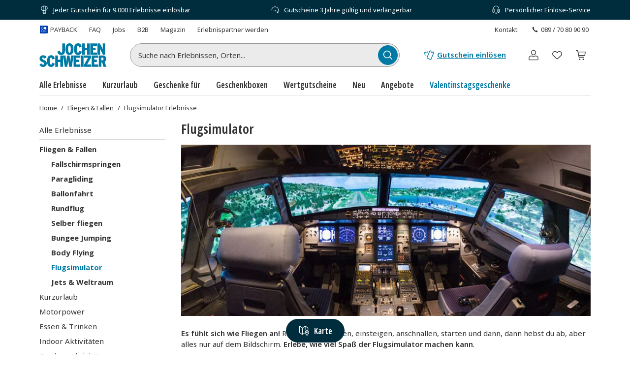

--- FILE ---
content_type: text/javascript
request_url: https://www.jochen-schweizer.de/fragments/product-listing/legacy/chunks/js/src_client_components_MapView_MapViewModal_tsx.728c92f7.js
body_size: 6254
content:
"use strict";(("undefined"!=typeof self?self:this).webpackChunkEvelin_fragments_product_listing_fragment=("undefined"!=typeof self?self:this).webpackChunkEvelin_fragments_product_listing_fragment||[]).push([["src_client_components_MapView_MapViewModal_tsx"],{6489:function(e,t){t.Z={modal:"product-listing-fragment__MapViewModal_modal__wGMbi",modalContent:"product-listing-fragment__MapViewModal_modalContent__50wjX",modalCloseButton:"product-listing-fragment__MapViewModal_modalCloseButton__IdcDX",container:"product-listing-fragment__MapViewModal_container__oRmcg",productListContainer:"product-listing-fragment__MapViewModal_productListContainer__Yzka3",productListPanel:"product-listing-fragment__MapViewModal_productListPanel__Gehmy",panelOpen:"product-listing-fragment__MapViewModal_panelOpen__lpKYJ",panelClosed:"product-listing-fragment__MapViewModal_panelClosed__ygIyM",filterPanel:"product-listing-fragment__MapViewModal_filterPanel__I3gBR",filterPanelButton:"product-listing-fragment__MapViewModal_filterPanelButton__DhXGx",listButton:"product-listing-fragment__MapViewModal_listButton__F328T",iosButton:"product-listing-fragment__MapViewModal_iosButton__5hikv",filterCounter:"product-listing-fragment__MapViewModal_filterCounter__uC5Br",pannelToggleButton:"product-listing-fragment__MapViewModal_pannelToggleButton__My3Qk",pannelToggleText:"product-listing-fragment__MapViewModal_pannelToggleText__ixIOo",cheveronLeft:"product-listing-fragment__MapViewModal_cheveronLeft__DcVit",cheveronRight:"product-listing-fragment__MapViewModal_cheveronRight__ake9l",open:"product-listing-fragment__MapViewModal_open__n1oAx",closed:"product-listing-fragment__MapViewModal_closed__e8hb0",insideModal:"product-listing-fragment__MapViewModal_insideModal__WdNlZ",productTile:"product-listing-fragment__MapViewModal_productTile__dVAYp",listHeader:"product-listing-fragment__MapViewModal_listHeader__yYd1a",draggableList:"product-listing-fragment__MapViewModal_draggableList__n53Ak",filtersContainer:"product-listing-fragment__MapViewModal_filtersContainer__CoP5A",stickyLocationSearch:"product-listing-fragment__MapViewModal_stickyLocationSearch__4K+AZ",pageTitle:"product-listing-fragment__MapViewModal_pageTitle__2YTO3",backButton:"product-listing-fragment__MapViewModal_backButton__spCIn",draggablePanelTitle:"product-listing-fragment__MapViewModal_draggablePanelTitle__jjBgY"}},16610:function(e,t,i){i.r(t),i.d(t,{MapViewModal:function(){return er},default:function(){return ea}}),i("33948"),i("2707");var n,l=i("71722"),r=i("88724"),a=i("85669"),o=i("6903"),s=i("91526"),c=i("86010"),d=i("18446"),u=i.n(d),p=i("74719"),f=i("53745"),g=i("32594"),m=i("63130"),_=i("46931"),v=i("92145"),h=i("17320"),M=i("13205"),y=i("3775"),b=i("29075"),w=i("8475"),x=i("82673"),k=["title","titleId"];function F(){return(F=Object.assign?Object.assign.bind():function(e){for(var t=1;t<arguments.length;t++){var i=arguments[t];for(var n in i)({}).hasOwnProperty.call(i,n)&&(e[n]=i[n])}return e}).apply(null,arguments)}let C=(0,x.y)(function(e){var t=e.title,i=e.titleId,l=function(e,t){if(null==e)return{};var i,n,l=function(e,t){if(null==e)return{};var i={};for(var n in e)if(({}).hasOwnProperty.call(e,n)){if(-1!==t.indexOf(n))continue;i[n]=e[n]}return i}(e,t);if(Object.getOwnPropertySymbols){var r=Object.getOwnPropertySymbols(e);for(n=0;n<r.length;n++)i=r[n],-1===t.indexOf(i)&&({}).propertyIsEnumerable.call(e,i)&&(l[i]=e[i])}return l}(e,k);return r.createElement("svg",F({width:24,height:24,fill:"currentColor",viewBox:"0 0 24 24","aria-labelledby":i},l),t?r.createElement("title",{id:i},t):null,n||(n=r.createElement("path",{fillRule:"evenodd",d:"M4.205 11.505a.7.7 0 0 0 0 .99l4.3 4.3a.7.7 0 1 0 .99-.99L6.44 12.75h13.51a.75.75 0 0 0 0-1.5H6.44l3.055-3.055a.7.7 0 0 0-.99-.99zm1.495.505v-.02l-.01.01z",clipRule:"evenodd"})))});var L=i("47191"),P=i("56707"),j=i("98686"),I=i("35511"),T=i("91881"),S=i("29838"),N=i("19657"),V=i("72596"),Z=i("48501"),A=i("13626"),O=i("69060");i("60285"),i("83753"),i("41637"),i("21703");let R=function(e,t,i){let n=arguments.length>3&&void 0!==arguments[3]&&arguments[3],l=[!t,!i,e.topCountryCodes].filter(Boolean).length+Object.values(e.productAttributes||{}).filter(e=>Array.isArray(e)&&e.length>0).length;return n?l-1:l};var E=i("20273");function B(e){let{filter:t,initialPageFilter:i}=e,n=(0,E.d)(t,i),l=(0,E.j)(t,i),r=R(t,l,n,!0);return{isInitialLocation:n,isInitialPrice:l,activeFiltersCount:r}}function G(){try{let e=new Blob(["\nself.onmessage = (e) => {\n    const { filter, initialPageFilter } = e.data;\n\n    try {\n        const hasInitialLocation = (f, ipf) =>\n            f?.location?.name === ipf?.geoDistanceFilter?.location?.name &&\n            f?.location?.lat === ipf?.geoDistanceFilter?.location?.lat &&\n            f?.location?.long === ipf?.geoDistanceFilter?.location?.long &&\n            f?.location?.distance === ipf?.geoDistanceFilter?.distance;\n\n        const hasInitialPrice = (f, ipf) =>\n            !f.price ||\n            (!('min' in f.price) && !('max' in f.price)) ||\n            (f.price.min === ipf?.priceFilter?.min && f.price.max === ipf?.priceFilter?.max);\n\n        const getActiveFiltersCount = (\n            f,\n            isInitialPrice,\n            isInitialLocation,\n        ) => {\n            const filterCount =\n                [!isInitialPrice, !isInitialLocation, f.topCountryCodes].filter(Boolean).length +\n                Object.values(f.productAttributes || {}).filter(\n                    selected => Array.isArray(selected) && selected.length > 0,\n                ).length;\n            return filterCount - 1;\n        };\n\n        const initialLocation = hasInitialLocation(filter, initialPageFilter);\n        const initialPrice = hasInitialPrice(filter, initialPageFilter);\n        const activeFiltersCount = getActiveFiltersCount(filter, initialPrice, initialLocation);\n\n        postMessage({\n            isInitialLocation: initialLocation,\n            isInitialPrice: initialPrice,\n            activeFiltersCount,\n        });\n    } catch (error) {\n        const message = error instanceof Error ? error.message : 'Unknown error';\n        postMessage({ error: message });\n    }\n};\n"],{type:"application/javascript"}),t=URL.createObjectURL(e),i=new Worker(t);return i.revokeObjectUrl=()=>{try{URL.revokeObjectURL(t)}catch{}},i}catch(e){return e instanceof Error&&"SecurityError"===e.name&&console.warn("Worker creation blocked by CSP. Falling back to synchronous execution."),null}}var D=i("19714"),q=i("90652"),U=i("67717");function z(e,t){let i=null!=t?t:"isLoading",n=(0,r.memo)(e,(e,t)=>{let n=e[i],l=t[i],r="products"in e?e.products:null,a="products"in t?t.products:null;return r!==a?(Array.isArray(r)&&Array.isArray(a)&&(r.length,a.length),!1):!!n&&!!l||!n&&!!l&&!(Array.isArray(a)&&a.length>0)});return n.displayName="preventReRenderWhileLoading(".concat(e.displayName||e.name||"Component",")"),n}var Y=i("55666"),H=i("80438"),W=i("57656"),X=i("91755"),J=i("44648"),K=i("6489");let Q=(0,s.ZP)({resolved:{},chunkName:()=>"Filter-FilterSidePanel-FilterSidePanel",isReady(e){let t=this.resolve(e);return!0===this.resolved[t]&&void 0!==i.m&&!!i.m[t]},importAsync:async()=>i.e("src_client_components_Filter_FilterSidePanel_FilterSidePanel_tsx").then(i.bind(i,26835)),requireAsync(e){let t=this.resolve(e);return this.resolved[t]=!1,this.importAsync(e).then(e=>(this.resolved[t]=!0,e))},requireSync(e){return i(this.resolve(e))},resolve:()=>26835}),$=(0,s.ZP)({resolved:{},chunkName:()=>"MapViewProductListItems",isReady(e){let t=this.resolve(e);return!0===this.resolved[t]&&void 0!==i.m&&!!i.m[t]},importAsync:async()=>i.e("src_client_components_MapView_MapViewProductListItems_tsx").then(i.bind(i,48948)),requireAsync(e){let t=this.resolve(e);return this.resolved[t]=!1,this.importAsync(e).then(e=>(this.resolved[t]=!0,e))},requireSync(e){return i(this.resolve(e))},resolve:()=>48948}),ee=(0,s.ZP)({resolved:{},chunkName:()=>"MapViewContainer",isReady(e){let t=this.resolve(e);return!0===this.resolved[t]&&void 0!==i.m&&!!i.m[t]},importAsync:async()=>Promise.all([i.e("vendors-node_modules_leaflet_markercluster_dist_MarkerCluster_Default_css-node_modules_leafle-a07a6c"),i.e("src_client_components_MapView_MapViewContainer_tsx-node_modules_leaflet_markercluster_dist_Ma-4a1d9c")]).then(i.bind(i,26732)),requireAsync(e){let t=this.resolve(e);return this.resolved[t]=!1,this.importAsync(e).then(e=>(this.resolved[t]=!0,e))},requireSync(e){return i(this.resolve(e))},resolve:()=>26732}),et=e=>"object"==typeof e&&"number"==typeof e.lat&&"number"==typeof e.long&&"number"==typeof e.distance,ei=(0,o.defineMessages)({close:{id:"45F/7Z",defaultMessage:"Schlie\xdfen"},all:{id:"tSwEcG",defaultMessage:"Alle"},filter:{id:"9Obw6C",defaultMessage:"Filter"},list:{id:"4+BE1s",defaultMessage:"Liste"},backToList:{id:"J4l+XP",defaultMessage:"Zur\xfcck zur Listenansicht"},resultCount:{id:"momuCk",defaultMessage:"Ergebnisse innerhalb des Kartenbereichs"}}),en=z(Q),el=z($),er=e=>{var t,i,n,s;let d,x,k,F,R,E,z;let{activeItemsId:Q,algoliaSearchState:$,attributeIndex:er,dispatchSearch:ea,geoLocationError:eo,indexName:es,initialFilter:ec,initialPageFilter:ed,initialSearch:eu,isMapViewModalOpen:ep,lazyLoad:ef,pageTitle:eg="",searchState:em,setModalOpen:e_,showLocationFilter:ev}=e,eh=(0,r.useRef)(null),eM=(0,o.useIntl)(),ey=(0,r.useRef)($),{status:eb}=(0,O.S)(),{results:ew,scopedResults:ex}=(0,a.b)(),[ek,eF]=(0,r.useState)(!1),{algoliaConfig:eC,locale:eL,tenantConfig:eP}=(0,p.M$)(),[ej,eI]=(0,r.useState)(!0),[eT,eS]=(0,r.useState)(!1),eN=(0,g.G)(m.U.MD),{filter:eV={},pagination:eZ,searchTerm:eA,sorting:eO}=em,eR=!u()(eV,ec),[eE,eB]=(0,r.useState)([]),[eG,eD]=(0,r.useState)(!1),eq=(0,r.useRef)(eO);(0,r.useEffect)(()=>{eq.current=eO},[eO]);let{activeFiltersCount:eU,isInitialLocation:ez,isInitialPrice:eY}=(s={filter:eV,initialPageFilter:ed},E=(0,r.useRef)({value:{isInitialLocation:!1,isInitialPrice:!1,activeFiltersCount:0},listeners:new Set,runWorker:null}),d=(0,r.useRef)(null),x=(0,r.useRef)(!1),k=(0,r.useCallback)(()=>{if(D.yF)return null;if(!d.current&&!x.current){let e=G();null===e?x.current=!0:d.current=e}return d.current},[D.yF,G]),F=async e=>{if(D.yF){if(B)return B(e);throw Error("Worker not available during server-side rendering")}return x.current&&B?B(e):new Promise((t,i)=>{let n=k();if(!n){B?t(B(e)):i(Error("Worker not available"));return}let l=e=>{var n;let r=e.data;"error"in r?i(Error(r.error)):t(r),null===(n=d.current)||void 0===n||n.removeEventListener("message",l)};n.addEventListener("message",l),n.postMessage(e)})},R=(0,r.useCallback)(()=>{var e;let t=d.current;null==t||null===(e=t.revokeObjectUrl)||void 0===e||e.call(t),null==t||t.terminate(),d.current=null},[]),(0,r.useEffect)(()=>(D.yF||k(),()=>{R()}),[k,D.yF,R]),z=F,(0,r.useEffect)(()=>{(async()=>{try{let e=await z(s);u()(E.current.value,e)||(E.current.value=e,E.current.listeners.forEach(e=>e()))}catch{}})()},[s]),(0,r.useSyncExternalStore)(e=>(E.current.listeners.add(e),()=>E.current.listeners.delete(e)),()=>E.current.value)),eH=(0,A.v)({algoliaScopedResults:ex,indexId:S.p.Attributes,indexName:er,serverState:eC.serverState}),eW=(0,r.useRef)(void 0),eX=(0,r.useMemo)(()=>{var e;let t=(0,T.t_)(null==eH?void 0:eH.hits,ew,null==eZ?void 0:eZ.limit);return(null==ew?void 0:null===(e=ew.disjunctiveFacets)||void 0===e?void 0:e.length)===0&&eW.current?eW.current:(t&&t.length>0&&(eW.current=t),t)},[null==eH?void 0:eH.hits,ew,null==eZ?void 0:eZ.limit]),eJ=(0,r.useMemo)(()=>null==eX?void 0:eX.filter(e=>e.attribute===I.dM.Participants),[eX]),eK=(0,r.useMemo)(()=>eU>0?(0,l.jsx)(_.C,{className:(0,c.Z)("ml-1x",K.Z.filterCounter),children:eU}):null,[eU]),eQ=(0,r.useMemo)(()=>(0,Z.oh)(),[]),e$=(0,r.useMemo)(()=>({filter:eV,status:eb,pagination:eZ,searchTerm:eA,initialPageFilter:ed,sorting:eO}),[eV,ed,eZ,eA,eO,eb]),e0=(0,r.useCallback)(async e=>{let t=eq.current;if(!t||0===e.length||1===e.length)return e;e.length>50&&await window.yieldToMainThread();let i=[...e];return i.sort((e,i)=>{var n,l,r,a,o,s,c,d,u,p,f,g,m,_,v,h;let M=0;switch(t.field){case"price":M=Number.parseFloat(null!==(o=null===(l=e.price)||void 0===l?void 0:null===(n=l.gross)||void 0===n?void 0:n.amount)&&void 0!==o?o:"0")-Number.parseFloat(null!==(s=null===(a=i.price)||void 0===a?void 0:null===(r=a.gross)||void 0===r?void 0:r.amount)&&void 0!==s?s:"0");break;case"rating":M=(null!==(u=null===(c=e.rating)||void 0===c?void 0:c.value)&&void 0!==u?u:0)-(null!==(p=null===(d=i.rating)||void 0===d?void 0:d.value)&&void 0!==p?p:0);break;case"distance":M=(null!==(v=null===(g=e.closestLocation)||void 0===g?void 0:null===(f=g.distance)||void 0===f?void 0:f.value)&&void 0!==v?v:Number.POSITIVE_INFINITY)-(null!==(h=null===(_=i.closestLocation)||void 0===_?void 0:null===(m=_.distance)||void 0===m?void 0:m.value)&&void 0!==h?h:Number.POSITIVE_INFINITY);break;default:return 0}return"desc"===t.order?-M:M}),i},[]),e1=(0,r.useRef)([]),e5=(0,r.useCallback)(async e=>{if(e===e1.current)return;if(e.length===e1.current.length){let t=!1;for(let i=0;i<e.length;i++)if(e[i].productId!==e1.current[i].productId){t=!0;break}if(!t)return}e1.current=e;let t=await e0(e);(0,r.startTransition)(()=>{eB(t)})},[e0]),e4=f.GA4FilterListType.MapViewMap,e2=(0,r.useMemo)(()=>({isSidePanelOpen:ej,isDesktop:eN}),[eN,ej]);(0,q.s)(eE),(0,U.m)(e$);let e7=(0,r.useCallback)(e=>{e_(!1),e&&(0,J._)(e)},[e_]),e3=(0,r.useCallback)(()=>{eI(e=>{let t=!e;return window.withYieldCallback(()=>(0,J.g0)(e))(),t})},[]),e6=async()=>{window.withYieldCallback(()=>{ea({type:Y.T.SearchReset,value:{...eu,filter:ec}})})(),eF(!0),eS(!1),await window.yieldToMainThread(),(0,f.trackFilterInteraction)("Reset",void 0,{eventName:f.GA4EventName.ResetFilter,filter_type:"Reset all",list_type:e4},"")},e9=(0,r.useCallback)(async(e,t,i)=>{var n,l;if(e===Y.T.Location){if(t&&et(t)){let{distance:e,lat:i,long:l}=t;null===(n=eh.current)||void 0===n||n.goToLocation(i,l,e)}}else e===Y.T.LocationFilterReset&&(null===(l=eh.current)||void 0===l||l.goToLocation(0,0,0));(0,r.startTransition)(()=>{ea({type:e,value:t,name:i})})},[ea]),e8=async()=>{eS(!0),eI(!0),await window.yieldToMainThread(),(0,f.trackFilterInteraction)("Open",void 0,{eventName:f.GA4EventName.ClickButton,click_element:"Filterbox open",click_text:"Filter",list_type:e4})},te=async()=>{eS(!0),await window.yieldToMainThread(),(0,f.trackFilterInteraction)("Open",void 0,{eventName:f.GA4EventName.ClickButton,click_element:"Filterbox open",click_text:"Filter",list_type:e4})},tt=async()=>{eS(!1),await window.yieldToMainThread(),(0,f.trackFilterInteraction)("Close",void 0,{eventName:f.GA4EventName.ClickButton,click_element:"Filterbox close",click_text:"<",list_type:e4})};return(0,r.useEffect)(()=>{eF(!1)},[eV]),(0,r.useEffect)(()=>{eE.length>0&&e5([...eE])},[eO]),(0,r.useEffect)(()=>{ep||(e1.current=[])},[ep]),(0,r.useEffect)(()=>{let e=(0,V.FB)($,V.ej);if(u()((0,V.FB)(ey.current,V.ej),e))ep||(ey.current=$);else{var t;ey.current=$,null===(t=eh.current)||void 0===t||t.reset()}},[$,ep]),(0,l.jsxs)(v.u,{isOpen:ep,onRequestClose:()=>e7("X"),a11yCloseText:eM.formatMessage(ei.close),modalClassName:(0,c.Z)(K.Z.modal,"p-0 p-md-5x position-absolute m-0"),modalAddendum:(0,c.Z)(K.Z.modalContent,"position-relative p-0"),closeButtonClassName:(0,c.Z)(K.Z.modalCloseButton,"d-none d-md-block position-absolute m-0"),keepMounted:!0,children:[(0,l.jsxs)("div",{className:(0,c.Z)(K.Z.container,"d-flex position-relative overflow-hidden h-100"),"data-testid":"map-view-modal",children:[eN&&(0,l.jsxs)("div",{className:"position-relative",children:[(0,l.jsxs)(h.H,{onClick:e3,className:(0,c.Z)(K.Z.pannelToggleButton,ej?K.Z.open:K.Z.closed,"position-absolute d-flex justify-content-center align-items-center text-nowrap"),children:[(0,l.jsx)(M.D,{className:ej?K.Z.cheveronLeft:K.Z.cheveronRight}),(0,l.jsx)("span",{className:K.Z.pannelToggleText,children:"Liste einblenden"})]}),!eT&&(0,l.jsxs)("div",{className:(0,c.Z)(K.Z.filtersContainer,"d-flex position-absolute",ej?K.Z.panelOpen:K.Z.panelClosed),children:[(0,l.jsxs)("div",{className:"d-none d-lg-flex",children:[(0,l.jsx)(W.W,{values:[(null===(t=eV.price)||void 0===t?void 0:t.min)||null,(null===(i=eV.price)||void 0===i?void 0:i.max)||null],onSubmit:e9,shouldReset:ek&&!eY,currencyCode:eP.currency.code,filter:eV,listType:e4}),(0,l.jsx)(X.Z,{onFilterChange:e9,facets:null!=eJ?eJ:[],filter:eV,listType:e4})]}),(0,l.jsxs)(y.z,{iconLeft:(0,l.jsx)(b.k,{}),onClick:e8,className:"flex-shrink-0","data-testid":"filter-button-desktop",a11yText:"".concat(eM.formatMessage(ei.all)," ").concat(eM.formatMessage(ei.filter)),children:[(0,l.jsx)("span",{className:"d-none d-lg-block mr-0-5x",children:eM.formatMessage(ei.all)}),eM.formatMessage(ei.filter),eK]}),eG&&(0,l.jsx)(w.a,{className:"ml-2x"})]}),(0,l.jsxs)("div",{className:(0,c.Z)(K.Z.productListPanel,"position-absolute start-0 top-0 bottom-0",ej?K.Z.panelOpen:K.Z.panelClosed),children:[(0,l.jsxs)("div",{className:(0,c.Z)(K.Z.listHeader,"px-3x pt-4x pb-2x"),children:[(0,l.jsxs)(h.H,{onClick:()=>e7("Zur\xfcck zur Listenansicht"),className:(0,c.Z)(K.Z.backButton,"d-flex align-items-center mb-3x"),children:[(0,l.jsx)(C,{className:"mr-1x"}),eM.formatMessage(ei.backToList)]}),(0,l.jsx)("h1",{className:(0,c.Z)(K.Z.pageTitle,"mb-1x"),children:eg}),(0,l.jsx)(H.a,{locationName:(null===(n=eV.location)||void 0===n?void 0:n.name)||"",onSubmit:e9,geoLocationError:eo,isMapView:!0,listType:e4}),(0,l.jsxs)("p",{children:[(0,l.jsx)("span",{className:"fw-semibold mr-0-5x",children:eE.length}),eM.formatMessage(ei.resultCount)]})]}),(0,l.jsx)("div",{className:(0,c.Z)(K.Z.productListContainer,"overflow-scroll"),children:(0,l.jsx)(r.Suspense,{fallback:(0,l.jsx)(w.a,{}),children:(0,l.jsx)(el,{isLoading:eG,products:eE,lazyLoad:ef,searchState:em,queryId:null==ew?void 0:ew.queryID,indexName:es,mapViewRef:eh})})})]}),(0,l.jsx)(r.Suspense,{fallback:(0,l.jsx)(w.a,{}),children:(0,l.jsx)(en,{isLoading:eG,filter:eV,locale:eL,nbItems:eE.length,hasFilterChanged:eR,sorting:eO,showLocationFilter:!1,shouldReset:ek,isInitialLocation:ez,isInitialPrice:eY,geoLocationError:eo,facets:eX,isSidePanelOpen:ej,isMapView:!0,listType:e4,isFilterPanelOpen:eT,onFilterChange:e9,resetFilter:e6,closeFilterPanel:tt,activeItemsId:Q})})]}),!eN&&(0,l.jsx)(r.Suspense,{fallback:(0,l.jsx)(w.a,{}),children:(0,l.jsx)(en,{isLoading:eG,filter:eV,locale:eL,nbItems:eE.length,hasFilterChanged:eR,sorting:eO,showLocationFilter:ev,shouldReset:ek,isInitialLocation:ez,isInitialPrice:eY,geoLocationError:eo,facets:eX,isSidePanelOpen:ej,className:K.Z.filterPanel,isMapView:!0,listType:e4,isFilterPanelOpen:eT,resetFilter:e6,onFilterChange:e9,closeFilterPanel:tt,activeItemsId:Q})}),(0,l.jsx)(ee,{ref:eh,modalState:e2,queryId:null==ew?void 0:ew.queryID,indexName:es,isOpen:ep,location:eV.location,algoliaSearchState:$,onVisibleProductsChange:e5,onLoadingChange:eD})]}),!eN&&(0,l.jsxs)(l.Fragment,{children:[(0,l.jsx)(L.l,{isLoading:eG,iconLeft:eG?void 0:(0,l.jsx)(b.k,{}),onClick:te,className:(0,c.Z)(K.Z.filterPanelButton,"position-absolute",{"d-none":eT}),"data-testid":"filter-button-mobile",a11yText:eM.formatMessage(ei.filter)+(eU>0?" ".concat(eU):""),children:eM.formatMessage(ei.filter)+(eU>0?" ".concat(eU):"")}),(0,l.jsx)(y.z,{color:P.rp.Brand,shape:P.jL.Pill,iconLeft:(0,l.jsx)(j.G,{}),className:(0,c.Z)(K.Z.listButton,"position-absolute",{[K.Z.iosButton]:eQ===N.F.IOS},{"d-none":eT}),onClick:()=>e7("Liste"),a11yText:eM.formatMessage(ei.list),children:eM.formatMessage(ei.list)})]})]})};var ea=er},19657:function(e,t,i){i.d(t,{F:function(){return l}});var n,l=((n={}).IOS="iOS",n.Android="Android",n.Unknown="unknown",n)},72596:function(e,t,i){i.d(t,{FB:function(){return l},ej:function(){return n}}),i(33948),i(38559),i(26699);let n=["aroundRadius","aroundLatLng","aroundLatLngViaIP","aroundPrecision","minimumAroundRadius","insideBoundingBox","insidePolygon","enableReRanking","page","hitsPerPage","offset","length","index","disjunctiveFacets"];function l(e,t){return Object.fromEntries(Object.keys(e).filter(e=>!t.includes(e)).map(t=>[t,e[t]]).filter(e=>{let[,t]=e;return null!=t}))}},48501:function(e,t,i){i.d(t,{G9:function(){return p},JQ:function(){return u},Rj:function(){return s},oh:function(){return d},s2:function(){return c}}),i(74916);var n,l,r,a,o=i(19657),s=((n={}).Slow2G="slow-2g",n.TwoG="2g",n.ThreeG="3g",n.FourG="4g",n);function c(){return"undefined"!=typeof navigator&&/android|webos|iphone|ipad|ipod|blackberry|iemobile|opera mini/i.test(navigator.userAgent)}function d(){if("undefined"==typeof navigator)return o.F.Unknown;let e=navigator.userAgent;return/iPad|iPhone|iPod/.test(e)?o.F.IOS:/android/i.test(e)?o.F.Android:o.F.Unknown}function u(){if("undefined"==typeof navigator)return 100;let e=navigator.deviceMemory;return e?e<=2?50:e<=4?100:200:c()?75:150}function p(){if("undefined"==typeof navigator)return 20;let e=navigator,t=e.connection||e.mozConnection||e.webkitConnection;if(t)switch(t.effectiveType){case"slow-2g":case"2g":return 10;case"3g":return 20;default:return 40}return c()?20:40}(l={})[l.Low=2]="Low",l[l.Medium=4]="Medium",(r={})[r.Low=50]="Low",r[r.Medium=100]="Medium",r[r.High=200]="High",r[r.MobileFallback=75]="MobileFallback",r[r.DesktopFallback=150]="DesktopFallback",(a={})[a.Slow=10]="Slow",a[a.Medium=20]="Medium",a[a.Fast=40]="Fast"}}]);
//# sourceMappingURL=../../source-maps/src_client_components_MapView_MapViewModal_tsx.728c92f7.0476bd83.js.map

--- FILE ---
content_type: application/javascript; charset=utf-8
request_url: https://cdn-eu.dynamicyield.com/api/9881860/api_dynamic.js
body_size: 24980
content:
var DYExps=DYExps||{};if(function(){var e=9881860;void 0===window.DY&&(window.DY={}),void 0===window.DY.scsec&&(window.DY.scsec=e);var t,A={1364274:{internal:!0,showOnce:!1,containsSessionStickiness:!1,containsVersionStickiness:!1,ignoreHooks:!1,displayName:(t=["(CJS) UX Research Overlay Side Panel","dy-auto-embedded-object","Side%20Panel","Variation%20(Overlay%20full%20cover)","!function%20()%20%7B%0D%0A%20%20const%20excludedPaths%20=%20%5B%0D%0A%20%20%20%20%22/l/gwtim%22,%20%22/l/83j6y%22,%20%22/l/kth96%22,%20%22/l/695dr%22,%20%22/l/b1p5i%22,%0D%0A%20%20%20%20%22/l/we5gm%22,%20%22/l/3mtu5%22,%20%22/l/8piw6%22,%20%22/l/5fiay%22,%20%22/l/5sodr%22,%0D%0A%20%20%20%20%22/l/u1hop%22,%20%22/l/p6jmw%22,%20%22/l/xg3v7%22,%20%22/l/2fkz3%22,%20%22/l/q6jki%22,%0D%0A%20%20%20%20%22/l/6vq79%22,%20%22/l/owdi5%22,%20%22/l/mkp2x%22,%20%22/l/1f5oc%22,%20%22/l/et1y6%22,%0D%0A%20%20%20%20%22/l/4dycr%22,%20%22/l/y92vb%22,%20%22/l/o2k84%22,%20%22/l/n8zk2%22,%20%22/l/mxdg6%22,%0D%0A%20%20%20%20%22/l/crvn5%22,%20%22/l/d8i6r%22,%20%22/l/5tovj%22,%20%22/l/7fo8g%22,%20%22/l/6f4zj%22,%0D%0A%20%20%20%20%22/l/iobw3%22,%20%22/l/8h2e4%22,%20%22/l/m5zhs%22,%20%22/l/96etu%22,%20%22/l/zrqt2%22%0D%0A%20%20%5D;%0D%0A%20%20var%20path%20=%20window.location.pathname;%0D%0A%20%20var%20should_exclude%20=%20excludedPaths.find(e%20=%3E%20path.includes(e)%20===%20true);%0D%0A%20%20if%20(should_exclude)%20return;%0D%0A%0D%0A%20%20!function()%7Bconst%20A=%22Umfrage%20starten%22,e=%22Nein,%20danke%22,t=%7Bpopup_wrapper:null,popup_overlay:null,popup:null,display_container:null,close_button:null,reject_iframe_button:null,open_iframe_button:null,iframe:null%7D;let%20n=%7BexperienceID:null%7D;const%20o=%22https://www.surveymonkey.com/r/HBYHDSB%22;window.dataLayer=window.dataLayer%7C%7C%5B%5D;const%20r=%22show%22,p=%22expanded%22,a=%22dy-popup-hide%22;let%20d=!1,i=!1;const%20u=(A=%7B%7D)=%3E%7Bconst%20e=(()=%3E%7Btry%7Bif(n.experienceID)return%20n;if(!t.popup_wrapper&&!t.popup_overlay)return%20null;if(t.popup_wrapper%7C%7C(t.popup_wrapper=t.popup_overlay?.closest(%22div%5Bclass*=dy_smart_object_%5D%22)),!t.popup_wrapper)return%20null;const%20A=t.popup_wrapper.dataset?.dyExpId;if(!A)return%20null;if(window.dy_variation_store&&window.dy_variation_store%5BA%5D&&window.dy_variation_store%5BA%5D.variationID)%7Bconst%20e=window.dy_variation_store%5BA%5D;return%20n=%7BcampaignID:e.campaignID,campaignName:e.campaignName,experienceID:e.experienceID,experienceName:e.experienceName,variationID:e.variationID,variationName:e.variationName%7D,n%7Dif(%22undefined%22==typeof%20DYO%7C%7C!DYO)return%20null;const%20e=DYO.getUserObjectsAndVariations().find((e=%3Ee.conditionId&&e.conditionId.toString()===A.toString()));return%20e?(n=%7BcampaignId:e.objectId,campaignName:e.objectName,experienceID:A,experienceName:e.conditionName,variationId:e.variationIds?.at(0),variationName:e.variations?.at(0)%7D,n):null%7Dcatch(A)%7Breturn%20console.log(A),n%7D%7D)();e&&(A=%7B...A,...e%7D),window.dataLayer.push(A)%7D,s=function(A=%7B%7D,e=%7B%7D)%7Bif(%22boolean%22!=typeof%20e.timeout&&(e.timeout=!1),e.timeout)%7Bconst%20e=setTimeout((()=%3E%7BclearTimeout(e),u(A)%7D),200)%7Delse%20u(A)%7D,c=A=%3E%7Bif(!d)return;d=!1,i=!1,s(%7Bevent:%22dy_survey_popup_close%22,click_element:A.className&&A.className.includes(%22dy-btn-no%22)?%22no%20thanks%20button%22:%22close%20button%22%7D),t.popup.classList.contains(r)&&t.popup.classList.remove(r);const%20e=setTimeout((()=%3E%7BclearTimeout(e),t.popup_overlay.classList.contains(r)&&t.popup_overlay.classList.toggle(r);const%20A=setTimeout((()=%3E%7BclearTimeout(A),t.popup_wrapper.style.display=%22none%22,t.popup_wrapper&&document.body.removeChild(t.popup_wrapper)%7D),301)%7D),301)%7D,l=()=%3E%7B(()=%3E%7Bif(!d&&(d=!0,!t.popup_overlay.classList.contains(r)))%7Bs(%7Bevent:%22dy_survey_popup_open%22%7D,%7Btimeout:!0%7D),t.popup_overlay.style.display=%22flex%22;const%20A=setTimeout((()=%3E%7BclearTimeout(A),t.popup_overlay.classList.add(r);const%20e=setTimeout((()=%3E%7BclearTimeout(e),t.popup.classList.contains(r)%7C%7Ct.popup.classList.add(r)%7D),320)%7D),10)%7D%7D)(),t.open_iframe_button&&(t.open_iframe_button.addEventListener(%22mouseover%22,(A=%3E%7Bt.iframe&&!t.iframe.src&&(t.iframe.src=o)%7D)),t.open_iframe_button.addEventListener(%22click%22,(A=%3E%7Bi%7C%7C(i=!0,s(%7Bevent:%22dy_survey_open%22%7D),t.iframe.src%7C%7C(t.iframe.src=o),t.popup.classList.contains(p)%7C%7Ct.popup.classList.add(p),t.display_container.classList.add(a),t.iframe.style.display=%22block%22)%7D))),t.reject_iframe_button&&t.reject_iframe_button.addEventListener(%22click%22,(A=%3E%7Bc(t.reject_iframe_button)%7D)),t.close_button&&t.close_button.addEventListener(%22click%22,(A=%3E%7Bc(t.close_button)%7D))%7D;(()=%3E%7B(()=%3E%7Bconst%20A=document.createElement(%22style%22);A.innerHTML=%22@import%20url(https://fonts.googleapis.com/css2?family=Open+Sans:wght@400;600&display=swap);#dy-question-content%20p,.dy-btn%7Bfont-family:'Open%20Sans',sans-serif%7D#dy-close-btn,.dy-btn%7Bcursor:pointer;display:flex%7D.dy-campaign-wrapper.dy-survey-popup-wrapper%7Bwidth:0;height:0;position:absolute%7D#dy-survey-overlay%7Bposition:fixed;background:rgba(0,0,0,0);display:none;top:0;left:0;width:100%25;height:100%25;overflow:hidden;justify-content:flex-end;align-items:center;z-index:9999;opacity:0!important;transition:opacity%20.3s;align-items:center;justify-content:flex-end%7D#dy-survey-overlay.subtle%7Btop:unset;left:unset;width:auto;height:auto;padding:20px%200%2020px%2020px;position:fixed;z-index:9998;background:0%200;bottom:20px;right:0;opacity:1%7D#dy-survey-overlay.show%7Bbackground:rgba(0,0,0,.6);opacity:1!important%7D#dy-close-btn,#dy-close-btn:hover%7Bbackground-color:rgba(255,255,255,.9)%7D#dy-survey-overlay.subtle.show%7Bbackground:0%200%7D#dy-survey-popup%7Bbackground:#fff;border-radius:12px%200%200%2012px;width:400px;max-height:90vh;box-shadow:0%205px%2020px%20rgba(0,0,0,.3);transform:translateX(100%25);transition:transform%20.3s,height%20.3s;display:flex;flex-direction:column;position:relative;overflow:hidden%7D#dy-survey-overlay.subtle%20#dy-survey-popup.show,#dy-survey-popup.show%7Btransform:translateX(0)%7D#dy-survey-overlay.subtle%20#dy-survey-popup%7Btransform:translateX(calc(100%25%20+%2020px))%7D#dy-header-image%7Bwidth:100%25;display:block;border-radius:12px%200%200;object-fit:cover%7D#dy-question-content%7Bpadding:24px%7D#dy-question-content%20p%7Bfont-size:16px;line-height:1.4;margin-bottom:24px;color:#333;white-space:normal;overflow:visible%7D#dy-btn-container%7Bdisplay:flex;justify-content:space-between;gap:12px%7D.dy-btn%7Bborder-radius:6px;font-size:13px;flex:1;transition:.2s;box-sizing:border-box;text-align:center;height:44px;align-items:center;justify-content:center%7D.dy-btn-no,.dy-btn-yes%7Bborder:2px%20solid%20#007aa5%7D.dy-btn-yes%7Bbackground:#007aa5;color:#fff%7D.dy-btn-yes:hover%7Bbackground:#00597a;border-color:#00597a%7D.dy-btn-no%7Bbackground:#fff;color:#007aa5%7D.dy-btn-no:hover%7Bborder-color:#00597a;color:#00597a;background:#fff%7D#dy-close-btn%7Bposition:absolute;top:12px;right:16px;border:none;font-size:26px;color:#333;z-index:10;line-height:1;border-radius:50%25;width:32px;height:32px;align-items:center;justify-content:center;transition:background-color%20.2s%7D#dy-survey-iframe%7Bwidth:100%25;height:100%25;border:none;display:none;flex:1%7D#dy-survey-popup.expanded%7Bwidth:35vw;min-width:420px;height:calc(90vh%20-%2040px)%7D.dy-popup-hide%7Bdisplay:none%7D@media(max-width:768px)%7B#dy-survey-overlay%7Bflex-direction:column!important;justify-content:flex-end!important;align-items:center!important%7D#dy-survey-overlay.subtle%7Bwidth:100%25;padding:20px%200%200;bottom:0;right:0%7D#dy-survey-popup%7Bwidth:100%25;border-radius:12px%2012px%200%200;transform:translate(0,100%25);max-height:80vh%7D#dy-survey-overlay.subtle%20#dy-survey-popup%7Btransform:translate(0,calc(100%25%20+%2020px))%7D#dy-survey-overlay.subtle%20#dy-survey-popup.show,#dy-survey-popup.show%7Btransform:translate(0,0)%7D#dy-survey-popup.expanded%7Bheight:80vh;min-width:100%25%7D#dy-close-btn%7Btop:10px;right:10px%7D%7D%22,document.head.appendChild(A)%7D)();const%7Bpopup_wrapper:n,popup_overlay:o,popup:r,close_button:p,reject_iframe_button:d,open_iframe_button:i%7D=(()=%3E%7Bconst%20n=document.createElement(%22div%22);n.className=%22dy-campaign-container%20%22,n.id=%22dy-survey-overlay%22,t.popup_overlay=n;const%20o=document.createElement(%22div%22);o.className=%22dy-campaign-wrapper%20dy-survey-popup-wrapper%22,o.dataset.dyExpId=%22$%7BdyExperienceId%7D%22,t.popup_wrapper=o;const%20r=document.createElement(%22div%22);r.id=%22dy-survey-popup%22,t.popup=r;const%20p=document.createElement(%22button%22);p.id=%22dy-close-btn%22,p.className=%22dy-popup-close%22,p.innerHTML='%3Csvg%20stroke=%22currentColor%22%20fill=%22currentColor%22%20stroke-width=%220%22%20viewBox=%220%200%20512%20512%22%20height=%22200px%22%20width=%22200px%22%20xmlns=%22http://www.w3.org/2000/svg%22%3E%3Cpath%20d=%22m289.94%20256%2095-95A24%2024%200%200%200%20351%20127l-95%2095-95-95a24%2024%200%200%200-34%2034l95%2095-95%2095a24%2024%200%201%200%2034%2034l95-95%2095%2095a24%2024%200%200%200%2034-34z%22%3E%3C/path%3E%3C/svg%3E',t.close_button=p;const%20d=document.createElement(%22div%22);d.className=%22dy-survey-popup-content-container%22,t.display_container=d;const%20i=document.createElement(%22iframe%22);i.id=%22dy-survey-iframe%22,i.className=a,t.iframe=i;const%20u=document.createElement(%22img%22);u.id=%22dy-header-image%22,u.src=%22[data-uri]%22,u.alt=%22Survey%20Header%22;const%20s=document.createElement(%22div%22);s.id=%22dy-question-content%22;const%20c=document.createElement(%22div%22);c.id=%22dy-btn-container%22;const%20l=document.createElement(%22button%22);l.className=%22dy-btn%20dy-btn-yes%22,l.innerText=A,t.open_iframe_button=l;const%20f=document.createElement(%22button%22);return%20f.className=%22dy-btn%20dy-btn-no%20dy-popup-close%22,f.innerText=e,t.reject_iframe_button=f,s.innerHTML='%3Cp%3EDeine%20Meinung%20z%C3%A4hlt!%3C/p%3E%5Cn%20%20%20%20%20%20%20%20%3Cp%20style=%22font-size:14px;%20color:#666;%20margin-top:-12px;%22%3E%20Nimm%20dir%20bitte%202%20Minuten%20Zeit%20und%20hilf%20uns,%20unsere%20Website%20f%C3%BCr%20dich%20noch%20besser%20zu%20machen.%3C/p%3E',c.appendChild(f),c.appendChild(l),s.appendChild(c),d.appendChild(u),d.appendChild(s),r.appendChild(p),r.appendChild(d),r.appendChild(i),n.appendChild(r),o.appendChild(n),document.body.appendChild(o),%7Bpopup_wrapper:o,popup_overlay:n,popup:r,close_button:p,reject_iframe_button:f,open_iframe_button:l%7D%7D)();setTimeout((()=%3E%7Bl()%7D),100)%7D)()%7D();%0D%0A%7D(0)","%7B%22html%22:%7B%22dyExperienceId%22:%7B%22value%22:%22%22%7D%7D,%22css%22:%7B%22dyExperienceId%22:%7B%22value%22:%22%22%7D%7D,%22js%22:%7B%22dyExperienceId%22:%7B%22value%22:%22%22%7D%7D,%22rcom%22:%7B%7D%7D","%7B%22css%22:%5B%5D,%22js%22:%5B%5D%7D","Variation%20(Subtle)","!function%20()%20%7B%0D%0A%0D%0A%20%20!function%20()%20%7B%20const%20A%20=%20%22Umfrage%20starten%22,%20e%20=%20%22Nein,%20danke%22,%20t%20=%20%7B%20popup_wrapper:%20null,%20popup_overlay:%20null,%20popup:%20null,%20display_container:%20null,%20close_button:%20null,%20reject_iframe_button:%20null,%20open_iframe_button:%20null,%20iframe:%20null%20%7D;%20let%20n%20=%20%7B%20experienceID:%20null%20%7D;%20const%20o%20=%20%22https://www.surveymonkey.com/r/HBYHDSB%22;%20window.dataLayer%20=%20window.dataLayer%20%7C%7C%20%5B%5D;%20const%20r%20=%20%22show%22,%20p%20=%20%22expanded%22,%20a%20=%20%22dy-popup-hide%22;%20let%20d%20=%20!1,%20i%20=%20!1;%20const%20u%20=%20(A%20=%20%7B%7D)%20=%3E%20%7B%20const%20e%20=%20(()%20=%3E%20%7B%20try%20%7B%20if%20(n.experienceID)%20return%20n;%20if%20(!t.popup_wrapper%20&&%20!t.popup_overlay)%20return%20null;%20if%20(t.popup_wrapper%20%7C%7C%20(t.popup_wrapper%20=%20t.popup_overlay?.closest(%22div%5Bclass*=dy_smart_object_%5D%22)),%20!t.popup_wrapper)%20return%20null;%20const%20A%20=%20t.popup_wrapper.dataset?.dyExpId;%20if%20(!A)%20return%20null;%20if%20(window.dy_variation_store%20&&%20window.dy_variation_store%5BA%5D%20&&%20window.dy_variation_store%5BA%5D.variationID)%20%7B%20const%20e%20=%20window.dy_variation_store%5BA%5D;%20return%20n%20=%20%7B%20campaignID:%20e.campaignID,%20campaignName:%20e.campaignName,%20experienceID:%20e.experienceID,%20experienceName:%20e.experienceName,%20variationID:%20e.variationID,%20variationName:%20e.variationName%20%7D,%20n%20%7D%20if%20(%22undefined%22%20==%20typeof%20DYO%20%7C%7C%20!DYO)%20return%20null;%20const%20e%20=%20DYO.getUserObjectsAndVariations().find((e%20=%3E%20e.conditionId%20&&%20e.conditionId.toString()%20===%20A.toString()));%20return%20e%20?%20(n%20=%20%7B%20campaignId:%20e.objectId,%20campaignName:%20e.objectName,%20experienceID:%20A,%20experienceName:%20e.conditionName,%20variationId:%20e.variationIds?.at(0),%20variationName:%20e.variations?.at(0)%20%7D,%20n)%20:%20null%20%7D%20catch%20(A)%20%7B%20return%20console.log(A),%20n%20%7D%20%7D)();%20e%20&&%20(A%20=%20%7B%20...A,%20...e%20%7D),%20window.dataLayer.push(A)%20%7D,%20s%20=%20function%20(A%20=%20%7B%7D,%20e%20=%20%7B%7D)%20%7B%20if%20(%22boolean%22%20!=%20typeof%20e.timeout%20&&%20(e.timeout%20=%20!1),%20e.timeout)%20%7B%20const%20e%20=%20setTimeout((()%20=%3E%20%7B%20clearTimeout(e),%20u(A)%20%7D),%20200)%20%7D%20else%20u(A)%20%7D,%20c%20=%20A%20=%3E%20%7B%20if%20(!d)%20return;%20d%20=%20!1,%20i%20=%20!1,%20s(%7B%20event:%20%22dy_survey_popup_close%22,%20click_element:%20A.className%20&&%20A.className.includes(%22dy-btn-no%22)%20?%20%22no%20thanks%20button%22%20:%20%22close%20button%22%20%7D),%20t.popup.classList.contains(r)%20&&%20t.popup.classList.remove(r);%20const%20e%20=%20setTimeout((()%20=%3E%20%7B%20clearTimeout(e),%20t.popup_overlay.classList.contains(r)%20&&%20t.popup_overlay.classList.toggle(r);%20const%20A%20=%20setTimeout((()%20=%3E%20%7B%20clearTimeout(A),%20t.popup_wrapper.style.display%20=%20%22none%22,%20t.popup_wrapper%20&&%20document.body.removeChild(t.popup_wrapper)%20%7D),%20301)%20%7D),%20301)%20%7D,%20l%20=%20()%20=%3E%20%7B%20(()%20=%3E%20%7B%20if%20(!d%20&&%20(d%20=%20!0,%20!t.popup_overlay.classList.contains(r)))%20%7B%20s(%7B%20event:%20%22dy_survey_popup_open%22%20%7D,%20%7B%20timeout:%20!0%20%7D),%20t.popup_overlay.style.display%20=%20%22flex%22;%20const%20A%20=%20setTimeout((()%20=%3E%20%7B%20clearTimeout(A),%20t.popup_overlay.classList.add(r);%20const%20e%20=%20setTimeout((()%20=%3E%20%7B%20clearTimeout(e),%20t.popup.classList.contains(r)%20%7C%7C%20t.popup.classList.add(r)%20%7D),%200)%20%7D),%2010)%20%7D%20%7D)(),%20t.open_iframe_button%20&&%20(t.open_iframe_button.addEventListener(%22mouseover%22,%20(A%20=%3E%20%7B%20t.iframe%20&&%20!t.iframe.src%20&&%20(t.iframe.src%20=%20o)%20%7D)),%20t.open_iframe_button.addEventListener(%22click%22,%20(A%20=%3E%20%7B%20i%20%7C%7C%20(i%20=%20!0,%20s(%7B%20event:%20%22dy_survey_open%22%20%7D),%20t.iframe.src%20%7C%7C%20(t.iframe.src%20=%20o),%20t.popup.classList.contains(p)%20%7C%7C%20t.popup.classList.add(p),%20t.display_container.classList.add(a),%20t.iframe.style.display%20=%20%22block%22)%20%7D))),%20t.reject_iframe_button%20&&%20t.reject_iframe_button.addEventListener(%22click%22,%20(A%20=%3E%20%7B%20c(t.reject_iframe_button)%20%7D)),%20t.close_button%20&&%20t.close_button.addEventListener(%22click%22,%20(A%20=%3E%20%7B%20c(t.close_button)%20%7D))%20%7D;%20(()%20=%3E%20%7B%20(()%20=%3E%20%7B%20const%20A%20=%20document.createElement(%22style%22);%20A.innerHTML%20=%20%22@import%20url(https://fonts.googleapis.com/css2?family=Open+Sans:wght@400;600&display=swap);#dy-question-content%20p,.dy-btn%7Bfont-family:'Open%20Sans',sans-serif%7D#dy-close-btn,.dy-btn%7Bcursor:pointer;display:flex%7D.dy-campaign-wrapper.dy-survey-popup-wrapper%7Bwidth:0;height:0;position:absolute%7D#dy-survey-overlay%7Bposition:fixed;background:rgba(0,0,0,0);display:none;top:0;left:0;width:100%25;height:100%25;overflow:hidden;justify-content:flex-end;align-items:center;z-index:9999;opacity:0!important;transition:opacity%20.3s;align-items:center;justify-content:flex-end%7D#dy-survey-overlay.subtle%7Btop:unset;left:unset;width:auto;height:auto;padding:20px%200%2020px%2020px;position:fixed;z-index:9998;background:0%200;bottom:20px;right:0;opacity:1%7D#dy-survey-overlay.show%7Bbackground:rgba(0,0,0,.6);opacity:1!important%7D#dy-close-btn,#dy-close-btn:hover%7Bbackground-color:rgba(255,255,255,.9)%7D#dy-survey-overlay.subtle.show%7Bbackground:0%200%7D#dy-survey-popup%7Bbackground:#fff;border-radius:12px%200%200%2012px;width:400px;max-height:90vh;box-shadow:0%205px%2020px%20rgba(0,0,0,.3);transform:translateX(100%25);transition:transform%20.3s,height%20.3s;display:flex;flex-direction:column;position:relative;overflow:hidden%7D#dy-survey-overlay.subtle%20#dy-survey-popup.show,#dy-survey-popup.show%7Btransform:translateX(0)%7D#dy-survey-overlay.subtle%20#dy-survey-popup%7Btransform:translateX(calc(100%25%20+%2020px))%7D#dy-header-image%7Bwidth:100%25;display:block;border-radius:12px%200%200;object-fit:cover%7D#dy-question-content%7Bpadding:24px%7D#dy-question-content%20p%7Bfont-size:16px;line-height:1.4;margin-bottom:24px;color:#333;white-space:normal;overflow:visible%7D#dy-btn-container%7Bdisplay:flex;justify-content:space-between;gap:12px%7D.dy-btn%7Bborder-radius:6px;font-size:13px;flex:1;transition:.2s;box-sizing:border-box;text-align:center;height:44px;align-items:center;justify-content:center%7D.dy-btn-no,.dy-btn-yes%7Bborder:2px%20solid%20#007aa5%7D.dy-btn-yes%7Bbackground:#007aa5;color:#fff%7D.dy-btn-yes:hover%7Bbackground:#00597a;border-color:#00597a%7D.dy-btn-no%7Bbackground:#fff;color:#007aa5%7D.dy-btn-no:hover%7Bborder-color:#00597a;color:#00597a;background:#fff%7D#dy-close-btn%7Bposition:absolute;top:12px;right:16px;border:none;font-size:26px;color:#333;z-index:10;line-height:1;border-radius:50%25;width:32px;height:32px;align-items:center;justify-content:center;transition:background-color%20.2s%7D#dy-survey-iframe%7Bwidth:100%25;height:100%25;border:none;display:none;flex:1%7D#dy-survey-popup.expanded%7Bwidth:35vw;min-width:420px;height:calc(90vh%20-%2040px)%7D.dy-popup-hide%7Bdisplay:none%7D@media(max-width:768px)%7B#dy-survey-overlay%7Bflex-direction:column!important;justify-content:flex-end!important;align-items:center!important%7D#dy-survey-overlay.subtle%7Bwidth:100%25;padding:20px%200%200;bottom:0;right:0%7D#dy-survey-popup%7Bwidth:100%25;border-radius:12px%2012px%200%200;transform:translate(0,100%25);max-height:80vh%7D#dy-survey-overlay.subtle%20#dy-survey-popup%7Btransform:translate(0,calc(100%25%20+%2020px))%7D#dy-survey-overlay.subtle%20#dy-survey-popup.show,#dy-survey-popup.show%7Btransform:translate(0,0)%7D#dy-survey-popup.expanded%7Bheight:80vh;min-width:100%25%7D#dy-close-btn%7Btop:10px;right:10px%7D%7D%22,%20document.head.appendChild(A)%20%7D)();%20const%20%7B%20popup_wrapper:%20n,%20popup_overlay:%20o,%20popup:%20r,%20close_button:%20p,%20reject_iframe_button:%20d,%20open_iframe_button:%20i%20%7D%20=%20(()%20=%3E%20%7B%20const%20n%20=%20document.createElement(%22div%22);%20n.className%20=%20%22dy-campaign-container%20subtle%22,%20n.id%20=%20%22dy-survey-overlay%22,%20t.popup_overlay%20=%20n;%20const%20o%20=%20document.createElement(%22div%22);%20o.className%20=%20%22dy-campaign-wrapper%20dy-survey-popup-wrapper%22,%20o.dataset.dyExpId%20=%20%22$%7BdyExperienceId%7D%22,%20t.popup_wrapper%20=%20o;%20const%20r%20=%20document.createElement(%22div%22);%20r.id%20=%20%22dy-survey-popup%22,%20t.popup%20=%20r;%20const%20p%20=%20document.createElement(%22button%22);%20p.id%20=%20%22dy-close-btn%22,%20p.className%20=%20%22dy-popup-close%22,%20p.innerHTML%20=%20'%3Csvg%20stroke=%22currentColor%22%20fill=%22currentColor%22%20stroke-width=%220%22%20viewBox=%220%200%20512%20512%22%20height=%22200px%22%20width=%22200px%22%20xmlns=%22http://www.w3.org/2000/svg%22%3E%3Cpath%20d=%22m289.94%20256%2095-95A24%2024%200%200%200%20351%20127l-95%2095-95-95a24%2024%200%200%200-34%2034l95%2095-95%2095a24%2024%200%201%200%2034%2034l95-95%2095%2095a24%2024%200%200%200%2034-34z%22%3E%3C/path%3E%3C/svg%3E',%20t.close_button%20=%20p;%20const%20d%20=%20document.createElement(%22div%22);%20d.className%20=%20%22dy-survey-popup-content-container%22,%20t.display_container%20=%20d;%20const%20i%20=%20document.createElement(%22iframe%22);%20i.id%20=%20%22dy-survey-iframe%22,%20i.className%20=%20a,%20t.iframe%20=%20i;%20const%20u%20=%20document.createElement(%22img%22);%20u.id%20=%20%22dy-header-image%22,%20u.src%20=%20%22[data-uri]%22,%20u.alt%20=%20%22Survey%20Header%22;%20const%20s%20=%20document.createElement(%22div%22);%20s.id%20=%20%22dy-question-content%22;%20const%20c%20=%20document.createElement(%22div%22);%20c.id%20=%20%22dy-btn-container%22;%20const%20l%20=%20document.createElement(%22button%22);%20l.className%20=%20%22dy-btn%20dy-btn-yes%22,%20l.innerText%20=%20A,%20t.open_iframe_button%20=%20l;%20const%20f%20=%20document.createElement(%22button%22);%20return%20f.className%20=%20%22dy-btn%20dy-btn-no%20dy-popup-close%22,%20f.innerText%20=%20e,%20t.reject_iframe_button%20=%20f,%20s.innerHTML%20=%20'%3Cp%3EDeine%20Meinung%20z%C3%A4hlt!%3C/p%3E%5Cn%20%20%20%20%20%20%20%20%3Cp%20style=%22font-size:14px;%20color:#666;%20margin-top:-12px;%22%3E%20Nimm%20dir%20bitte%202%20Minuten%20Zeit%20und%20hilf%20uns,%20unsere%20Website%20f%C3%BCr%20dich%20noch%20besser%20zu%20machen.%3C/p%3E',%20c.appendChild(f),%20c.appendChild(l),%20s.appendChild(c),%20d.appendChild(u),%20d.appendChild(s),%20r.appendChild(p),%20r.appendChild(d),%20r.appendChild(i),%20n.appendChild(r),%20o.appendChild(n),%20document.body.appendChild(o),%20%7B%20popup_wrapper:%20o,%20popup_overlay:%20n,%20popup:%20r,%20close_button:%20p,%20reject_iframe_button:%20f,%20open_iframe_button:%20l%20%7D%20%7D)();%20setTimeout((()%20=%3E%20%7B%20l()%20%7D),%20100)%20%7D)()%20%7D();%0D%0A%7D();","Control%20Variation%20(Substitution)","!function()%20%7B%7D(0)","%7B%22html%22:%7B%7D,%22css%22:%7B%7D,%22js%22:%7B%7D,%22rcom%22:%7B%7D%7D","_dy_collection_inject","var%20head=document.getElementsByTagName(%22head%22)%5B0%5D,elem=document.createElement(%22script%22),id=0,jsession=%22%22,isSesNew=!1;try%7Bid=window.localStorage.getItem(%22_dyid%22).replace(/%5E(-?%5B0-9%5D+)(.*)/,%22$1%22)%7Dcatch(e)%7B%7Dtry%7Bid=document.cookie.match(/(?:%5E%7C;)%5Cs?_dyid=(.*?)(?:;%7C$)/i)%5B1%5D%7Dcatch(e)%7B%7Dtry%7Bjsession=DYO.SessionUtils.getHybridSession().value%7Dcatch(e)%7B%7Dtry%7BisSesNew=DYO.SessionUtils.getHybridSession().isNew%7Dcatch(e)%7B%7Delem.setAttribute(%22type%22,%22text/javascript%22),elem.setAttribute(%22async%22,%22true%22);var%20url=%22https://st-eu.dynamicyield.com/st?sec=%22+DY.scsec+%22&inHead=true&id=%22+id+%22&jsession=%22+jsession+%22&ref=%22+encodeURIComponent(document.referrer)+%22&scriptVersion=%22+(window.DYO&&void%200!==DYO.version?DYO.version:%22_UNKNOWN_%22)+%22&isSesNew=%22+isSesNew,dyIdServer=%22%22;try%7BdyIdServer=document.cookie.match(/(?:%5E%7C;)%5Cs?_dyid_server=(.*?)(?:;%7C$)/i)%5B1%5D%7Dcatch(e)%7B%7Durl+=%22&dyid_server=%22+dyIdServer;var%20context=encodeURIComponent(DYJSON.stringify(DY.recommendationContext%7C%7Cnull));%22null%22!==context&&(url+=%22&ctx=%22+context);try%7Burl=DYO.ActiveConsent.addStatusToQueryParams(url)%7Dcatch(e)%7B%7Delem.setAttribute(%22src%22,url),head.appendChild(elem);"])[12],dynamicVariables:[],gaScriptType:!1,tagManagerData:{data_event_name:"",data_layer_name:""},isTouchPoint:!1,isMultiTouch:!1,isMuse:!1,touchPointIds:[],campaignDeps:[],isSPACompat:!1,priority:null,hasAudRule:!1,waitForServerToReply:null,pageEventDisjs:[],rules:[{ruleDisjs:[],smartObject:{id:2627452,experiment:1841758,frequency:0,gaControlGroupMethod:"random",height:1,name:t[12],objectType:5,status:"ACTIVE",variations:{104519596:{cssCode:"",htmlCode:"",jsCode:t[13],name:t[12],params:t[11],resources:"%7B%7D",renderType:"html"}},width:1,dependencies:{st:!0}},touchPointRules:{},ttw:0,touchPointsDisjs:[]}],ttw:0,name:t[12],subType:"action",placements:[]},1430219:{internal:!1,showOnce:!1,containsSessionStickiness:!1,containsVersionStickiness:!0,ignoreHooks:!1,displayName:t[0],dynamicVariables:[],gaScriptType:!1,tagManagerData:{data_event_name:"",data_layer_name:""},embedOptions:{replaceOption:"replace",enabled:!0,container:{type:"div",cssCode:"",jsCode:"",htmlCodeAfter:"",htmlCodeBefore:"",params:"%7B%7D",customClass:"",wrapperClass:t[1]},variations:{customClass:"",params:"{}",presetClass:"",type:"div"},layout:"",selector:"",inIframe:!1,repeats:200,delay:50,pageContext:null,conditions:[{ttw:0,condType:"_PageEvent",conds:[{id:21178664,audDisjCondId:19878231,includeUrlParams:!0,selectParameter:"0",selectMethod:"TimeOnPage"}]}]},isTouchPoint:!1,isMultiTouch:!1,isMuse:!1,touchPointIds:[],campaignDeps:[],isSPACompat:!1,priority:4,hasAudRule:!1,waitForServerToReply:null,pageEventDisjs:[{ttw:0,condType:"_PageEvent",conds:[{id:21178664,audDisjCondId:19878231,includeUrlParams:!0,selectParameter:"0",selectMethod:"TimeOnPage"}]}],rules:[{ruleDisjs:[{ttw:3e3,condType:"N",conds:[{id:20472662,audDisjCondId:19240494,includeUrlParams:!0,selectParameter:"",hitCountMethod:">=",hitCount:3}]},{ttw:3e3,condType:"N",conds:[{id:20472663,audDisjCondId:19240495,includeUrlParams:!0,selectParameter:"",hitCountMethod:">=",hitCount:1}]},{ttw:0,condType:"_PageType",conds:[{id:20472664,audDisjCondId:19240496,includeUrlParams:!0,selectParameter:"category",selectMethod:"equals"}]},{ttw:0,condType:"_PageEvent",conds:[{id:21178664,audDisjCondId:19878231,includeUrlParams:!0,selectParameter:"0",selectMethod:"TimeOnPage"}]}],smartObject:{id:2943204,experiment:1950552,experimentMode:"manual",frequency:31536e3,gaControlGroupMethod:"no_action",height:150,name:t[2],objectType:5,status:"ACTIVE",variations:{105459826:{cssCode:"",htmlCode:"",jsCode:t[4],name:t[3],params:t[5],resources:t[6],renderType:"html"},105459827:{cssCode:"",htmlCode:"",jsCode:t[8],name:t[7],params:t[5],resources:t[6],renderType:"html"},105459828:{cssCode:"",htmlCode:"",jsCode:t[10],name:t[9],params:t[11],resources:t[6],renderType:"html"}},width:150,dependencies:{dyid:!0,st:!0,context:!0}},touchPointRules:{},ttw:3e3,touchPointsDisjs:[]}],ttw:3e3,name:t[0],subType:"action",placements:[]}},n=function(){var e=["Viewed Together","product_page","recommendations","PDP Algorithms Mix","Popular Products in Category","category_page","Most Popular in Category","Bought Together (Cart)","Bought Together","Recently Viewed","Similar Products (Cart)","Similar Products","Most Popular","PLP Boxes recommendations","isTestProduct","productType","Erlebnis-Geschenkboxen","_CurrentPage","/geschenke/geschenke-schwester/l/y92vb","/geschenke/geschenke-fuer-mama/l/q6jki","/geschenke/geschenke-schwiegermutter/l/izt72","/geschenke/geschenk-freundin/l/u1hop","/geschenke/fuer-beste-freundin/l/oysht","/geschenke/fuer-frauen/l/b1p5i","/geschenke/fuer-maenner/l/83j6y","/geschenke/geschenke-bruder/l/mkp2x","/geschenke/geschenk-freund/l/mco5f","/geschenke/geschenke-fuer-freunde/l/6hu8a","/geschenke/geschenke-fuer-papa/l/2fkz3","/geschenke/maennerspielplatz/l/dhw2n","/geschenke/geschenke-ehemann/l/6teym","/geschenke/fuer-besten-freund/l/z59vd","/geschenke/fuer-paare/l/kth96","/geschenke/geschenke-eltern/l/v7i14","/geschenke/geschenke-grosseltern/l/jmvp8","PDP Google trafic recommendations","Recommendation Strategy"];return{widgets:{274400:{name:e[12],feedId:110690,itemTplId:null,widgetTplId:null,ignoreHooks:null,numOfItems:0,context:"general",staticParams:{},placements:[],rules:[],widgetType:e[2]},274401:{name:e[0],feedId:110690,itemTplId:null,widgetTplId:null,ignoreHooks:null,numOfItems:0,context:e[1],staticParams:{},placements:[],rules:[],widgetType:e[2]},274402:{name:e[3],feedId:110690,itemTplId:null,widgetTplId:null,ignoreHooks:null,numOfItems:0,context:e[1],staticParams:{},placements:[],rules:[],widgetType:e[2]},274403:{name:e[4],feedId:110690,itemTplId:null,widgetTplId:null,ignoreHooks:null,numOfItems:0,context:e[5],staticParams:{},placements:[],rules:[],widgetType:e[2]},274404:{name:e[6],feedId:110690,itemTplId:null,widgetTplId:null,ignoreHooks:null,numOfItems:0,context:e[1],staticParams:{},placements:[],rules:[],widgetType:e[2]},274405:{name:e[7],feedId:110690,itemTplId:null,widgetTplId:null,ignoreHooks:null,numOfItems:0,context:"cart",staticParams:{},placements:[],rules:[],widgetType:e[2]},274406:{name:e[8],feedId:110690,itemTplId:null,widgetTplId:null,ignoreHooks:null,numOfItems:0,context:e[1],staticParams:{},placements:[],rules:[],widgetType:e[2]},274407:{name:e[9],feedId:110690,itemTplId:null,widgetTplId:null,ignoreHooks:null,numOfItems:0,context:"general",staticParams:{},placements:[],rules:[],widgetType:e[2]},274408:{name:e[10],feedId:110690,itemTplId:null,widgetTplId:null,ignoreHooks:null,numOfItems:0,context:"cart",staticParams:{},placements:[],rules:[],widgetType:e[2]},274409:{name:e[11],feedId:110690,itemTplId:null,widgetTplId:null,ignoreHooks:null,numOfItems:0,context:e[1],staticParams:{},placements:[],rules:[],widgetType:e[2]},275391:{name:e[36],feedId:110690,itemTplId:null,widgetTplId:null,ignoreHooks:null,numOfItems:12,context:e[1],staticParams:{},placements:[],rules:[{id:1173715,type:"include",slots:[],valid_from:null,valid_to:null,isContextAware:!1,productsFilter:{items:[],query:{conditions:[{arguments:[{action:"IS",value:"true"}],field:"isSellable"},{arguments:[{action:"IS",value:"false"}],field:e[14]},{arguments:[{action:"IS",value:"false"}],field:"inPreview"}]},type:"dynamic"},ruleDisjs:null}],widgetType:e[2]},286102:{name:e[35],feedId:110690,itemTplId:null,widgetTplId:null,ignoreHooks:null,numOfItems:12,context:e[1],staticParams:{},placements:[],rules:[{id:1221783,type:"include",slots:[],valid_from:null,valid_to:null,isContextAware:!1,productsFilter:{items:[],query:{conditions:[{arguments:[{action:"IS",value:"true"}],field:"isSellable"},{arguments:[{action:"IS",value:"false"}],field:e[14]},{arguments:[{action:"IS",value:"false"}],field:"inPreview"}]},type:"dynamic"},ruleDisjs:null}],widgetType:e[2]},297259:{name:e[13],feedId:110690,itemTplId:null,widgetTplId:null,ignoreHooks:null,numOfItems:6,context:e[5],staticParams:{},placements:[],rules:[{id:1341546,type:"include",slots:[],valid_from:null,valid_to:null,isContextAware:!1,productsFilter:{items:[],query:{conditions:[{arguments:[{action:"IS",value:"true"}],field:"isSellable"},{arguments:[{action:"IS",value:"false"}],field:e[14]},{arguments:[{action:"IS",value:"false"}],field:"inPreview"},{arguments:[{action:"IS",value:"box"}],field:e[15]},{arguments:[{action:"CONTAINS",value:"Frauen"}],field:"attributes"},{arguments:[{action:"IS",value:e[16]}],field:"categories"}]},type:"dynamic"},ruleDisjs:[{ttw:0,condType:e[17],conds:[{id:21114202,audDisjCondId:19821228,includeUrlParams:!0,selectParameter:e[18],selectMethod:"contains"},{id:21114204,audDisjCondId:19821228,includeUrlParams:!0,selectParameter:e[19],selectMethod:"contains"},{id:21114203,audDisjCondId:19821228,includeUrlParams:!0,selectParameter:e[20],selectMethod:"contains"},{id:21114201,audDisjCondId:19821228,includeUrlParams:!0,selectParameter:e[21],selectMethod:"contains"},{id:21114200,audDisjCondId:19821228,includeUrlParams:!0,selectParameter:e[22],selectMethod:"contains"},{id:21114199,audDisjCondId:19821228,includeUrlParams:!0,selectParameter:e[23],selectMethod:"contains"}]}]},{id:1341547,type:"include",slots:[],valid_from:null,valid_to:null,isContextAware:!1,productsFilter:{items:[],query:{conditions:[{arguments:[{action:"IS",value:"true"}],field:"isSellable"},{arguments:[{action:"IS",value:"false"}],field:e[14]},{arguments:[{action:"IS",value:"false"}],field:"inPreview"},{arguments:[{action:"IS",value:"box"}],field:e[15]},{arguments:[{action:"CONTAINS",value:"Männer"}],field:"attributes"},{arguments:[{action:"IS",value:e[16]}],field:"categories"}]},type:"dynamic"},ruleDisjs:[{ttw:0,condType:e[17],conds:[{id:21114205,audDisjCondId:19821229,includeUrlParams:!0,selectParameter:e[24],selectMethod:"contains"},{id:21114206,audDisjCondId:19821229,includeUrlParams:!0,selectParameter:e[25],selectMethod:"contains"},{id:21114207,audDisjCondId:19821229,includeUrlParams:!0,selectParameter:e[26],selectMethod:"contains"},{id:21114208,audDisjCondId:19821229,includeUrlParams:!0,selectParameter:e[27],selectMethod:"contains"},{id:21114209,audDisjCondId:19821229,includeUrlParams:!0,selectParameter:e[28],selectMethod:"contains"},{id:21114210,audDisjCondId:19821229,includeUrlParams:!0,selectParameter:e[29],selectMethod:"contains"},{id:21114211,audDisjCondId:19821229,includeUrlParams:!0,selectParameter:e[30],selectMethod:"contains"},{id:21114212,audDisjCondId:19821229,includeUrlParams:!0,selectParameter:e[31],selectMethod:"contains"}]}]},{id:1341548,type:"include",slots:[],valid_from:null,valid_to:null,isContextAware:!1,productsFilter:{items:[],query:{conditions:[{arguments:[{action:"IS",value:"true"}],field:"isSellable"},{arguments:[{action:"IS",value:"false"}],field:e[14]},{arguments:[{action:"IS",value:"false"}],field:"inPreview"},{arguments:[{action:"IS",value:"box"}],field:e[15]},{arguments:[{action:"CONTAINS",value:"Paare"}],field:"attributes"},{arguments:[{action:"IS",value:e[16]}],field:"categories"}]},type:"dynamic"},ruleDisjs:[{ttw:0,condType:e[17],conds:[{id:21114213,audDisjCondId:19821230,includeUrlParams:!0,selectParameter:e[32],selectMethod:"contains"},{id:21114214,audDisjCondId:19821230,includeUrlParams:!0,selectParameter:e[33],selectMethod:"contains"},{id:21114215,audDisjCondId:19821230,includeUrlParams:!0,selectParameter:e[34],selectMethod:"contains"}]}]},{id:1341549,type:"include",slots:[],valid_from:null,valid_to:null,isContextAware:!1,productsFilter:{items:[],query:{conditions:[{arguments:[{action:"IS",value:"true"}],field:"isSellable"},{arguments:[{action:"IS",value:"false"}],field:e[14]},{arguments:[{action:"IS",value:"false"}],field:"inPreview"},{arguments:[{action:"IS",value:"box"}],field:e[15]},{arguments:[{action:"IS",value:e[16]}],field:"categories"}]},type:"dynamic"},ruleDisjs:null}],widgetType:e[2]}},tpls:{}}}(),a=function(){var e=["Most Popular Products","Bought Together","Recommended Products","You may also like","Recommended for this category","Customers also bought","Recommended","Recommended For You","Recently Viewed","Viewed with Recently Viewed","Purchased with Recent Purchases","Purchased with Last Purchase","Recently Purchased","Viewed Together","Purchased Together Offline","Purchased Together Offline &amp; Online","User Affinity","Last Purchase"];return{TOP_N:{Default:e[0]},BOUGHT_TOGETHER:{Default:e[1]},AUTOMATIC:{Default:e[2]},AUTOMATIC_PRODUCT:{Default:e[3]},AUTOMATIC_CATEGORY:{Default:e[4]},AUTOMATIC_CART:{Default:e[5]},AUTOMATIC_HOMEPAGE:{Default:e[6]},AUTOMATIC_OTHER:{Default:e[6]},AUTOMATIC_POST:{Default:e[3]},USER_CF:{Default:e[7]},TOP_IN_CATEGORY:{Default:e[7]},RECENTLY_VIEWED:{Default:e[8]},VIEWED_TOGETHER_WITH_RECENTLY_VIEWED:{Default:e[9]},BOUGHT_TOGETHER_WITH_RECENTLY_PURCHASED:{Default:e[10]},BOUGHT_TOGETHER_WITH_LAST_PURCHASE:{Default:e[11]},RECENTLY_PURCHASED:{Default:e[12]},VIEWED_TOGETHER:{Default:e[13]},SIMILARITY:{Default:"Similarity"},BOUGHT_TOGETHER_OFFLINE:{Default:e[14]},BOUGHT_TOGETHER_MIXED:{Default:e[15]},USER_AFFINITIES:{Default:e[16]},LAST_PURCHASE:{Default:e[17]},MOST_POPULAR:{Default:e[7]},USER_AFFINITIES_V2:{Default:e[16]},MIXED:{Default:"Mixed"},TOP_N_RANDOM:{Default:e[0]}}}(),o={afterVariationSelected:function(e,t,A,n,a,o){let d=decodeURI(n.name);const r=n.id;window.dataLayer=window.dataLayer||[];function i(e,t,A,n,a,o){const d={event:"DY Variation Impression",campaignID:parseInt(e),campaignName:t,experienceID:A,experienceName:n,variationID:a,variationName:o};(function(e){let t=Date.now();return new Promise(A);function A(n,a){void 0!==window.dataLayer?n(window.dataLayer):e&&Date.now()-t>=e?a(new Error("timeout")):setTimeout(A.bind(this,n,a),1e3)}})(1e4).then((()=>{var e;e=d,window.dataLayer.push(e)}))}o?i(e,t,r,d,a[0].id,"Control Group"):a.forEach((function(A){i(e,t,r,d,A.id,decodeURI(A.name))}))}};DYExps.section=DYExps.section||e,DYExps.oexps=DYExps.oexps||{1841758:{name:"_dy_smart_object_2627452",type:0,version:103981519,reportVersion:2028077,versionHash:"",reweightId:0,attributionMethod:0,audiences:[],traffic:100,variations:[{id:102859251,name:"104519596",weight:100,script:null,html:"",htmlPos:"",props:{}}],autoExecuteAction:0,stickiness:1,weightSubMechanism:3},1950552:{name:"_dy_smart_object_2943204",type:0,version:104657231,reportVersion:2677838,versionHash:"",reweightId:0,attributionMethod:0,audiences:[],traffic:100,variations:[{id:103324958,name:"105459826",weight:0,script:null,html:"",htmlPos:"",props:{}},{id:103324959,name:"105459827",weight:50,script:null,html:"",htmlPos:"",props:{}},{id:103324960,name:"105459828",weight:50,script:null,html:"",htmlPos:"",props:{}}],autoExecuteAction:0,stickiness:0,weightMechanism:1,attributionTtlS:-1}},DYExps.hooks=DYExps.hooks||o,DYExps.otags=DYExps.otags||A,DYExps.oevals=DYExps.oevals||{},DYExps.debug=DYExps.debug||!1,DYExps.expSesMs=DYExps.expSesMs||18e5,DYExps.cookieManagedExperiments=[],DYExps.dynamicVariablesV0={},DYExps.smartVariableExperimentsMapV1={},DYExps.smartVariableExperimentsV1={},DYExps.rcom=DYExps.rcom||n,DYExps.translations=DYExps.translations||a,DYExps.sectionConfig=DYExps.sectionConfigs||{url_normalization_method:"href",data_sources:[{name:"ds9881860_affinity",display:"Affinity CRM for 9881860",integrationType:"crm"}],platform:"web",context_rules:[],primary_identifier:"ihe",secondary_identifiers:[]},DYExps.sectionFeatures=DYExps.sectionFeatures||{AB_TEST_HISTORY:{enabled:!0},ACTIVE_CONSENT:{enabled:!0},AFFINITY_BACKEND_SUPPORT:{enabled:!0},ALGORITHM_STUDIO:{enabled:!0},ALL_OPTIONS_IN_RECOMMENDATION_RULE:{enabled:!0},API_CAMPAIGNS_FOR_WEB:{enabled:!0},AUD_TRAFFIC_SOURCE_CONDITION:{enabled:!0},AUDIENCE_EXPLORER_REACT:{enabled:!0},AUDIENCE_REPORT_SHOW_DEVICES:{enabled:!0},AUDIENCE_SHARING:{enabled:!0},AUDIENCES_PAGE_CONTEXT_CONDITIONS:{enabled:!0},AUTO_EMBED_OBJECTS:{enabled:!0},BEACON_API:{enabled:!0},BRANCH_FEED:{enabled:!0},CHANCE_TO_BE_BEST:{enabled:!0},CONTEXT_IMPLEMENTED_IN_HEAD:{enabled:!0},CONTROL_GROUP_CLICKS_TRACKING:{enabled:!0},CUSTOM_ATTRIBUTION:{enabled:!0},DASHBOARD_NOTIFICATIONS:{enabled:!0},DATAFEEDS_V3:{enabled:!0},DECISION_ON_BATCH:{enabled:!0},DELTA_FEED_API:{enabled:!0},DETERMENISTIC_STICKINESS:{enabled:!0},DEV_ALL_EXPERIENCES_REPORT:{enabled:!0},DEV_API_TEMPLATE:{enabled:!0},DEV_BUCKET_CREDENTIALS_MANAGEMENT:{enabled:!0},DEV_EXPERIENCE_EMAIL_AB_TEST_REPORT:{enabled:!0},DEV_REACT_SMART_TYPES:{enabled:!0,value:"API,RECOMMENDATION_API,MOBILE_API,MOBILE_RCOM_API,DRIVE_THRU_API,DRIVE_THRU_RCOM_API,STORE_RCOM_API,STORE_RCOM,KIOSK_RCOM_API,KIOSK_API,JS_ACTION,OVERLAY,NOTIFICATION,RECOMMENDATION_WIDGET,DYNAMIC_CONTENT,LANDING_PAGE,PLP_API,PAGE_ACTION,MULTI_TOUCH"},DEV_REACT_TEMPLATE_TYPES:{enabled:!0,value:"DYNAMIC_CONTENT,API,RCOM_API,SMART_ACTION,KIOSK_API,KIOSK_RCOM_API,DRIVE_THRU_API,DRIVE_THRU_RCOM_API,SMART_RECOMMENDATION_WIDGET,SMART_LANDING_PAGE,MESSAGING_NOTIFICATION,MESSAGING_OVERLAY,MOBILE_API,MOBILE_NATIVE_API,MOBILE_NATIVE_RCOM_API,MOBILE_RCOM_API,ACQUISITION_PAGE,ACQUISITION_PAGE_DYNAMIC_CONTENT,BREEZE_EMAIL_CONTENT_BLOCK,BREEZE_MOBILE_CONTENT_BLOCK,BREEZE_PUSH_NOTIFICATION_BLOCK,BREEZE_CONTENT_PAGE,BREEZE_DYNAMIC_CONTENT,EMAIL_OBJECT,EMAIL_ITEM_TEMPLATE,DESTINATION_PAGE"},DEV_REFACTOR_WEB_PERSONALIZATION:{enabled:!0},DEV_SEARCH_VARIATION_MODAL:{enabled:!0},DEV_SEMANTIC_SEARCH_ALGORITHM_STUDIO:{enabled:!0},DEV_SMART_COMPARE_REFACTOR:{enabled:!0},DEV_TEAMMATE_APPS:{enabled:!0},DEV_UNIQUE_CONVERSION:{enabled:!0},DEV_VARIATION_FEED_PREVIEW:{enabled:!0},DO_NOT_DISPLAY_MESSAGE_AFTER_X:{enabled:!0},DRAFT_CONDITIONS_ON_SERVER:{enabled:!0},DRAFT_OBJECTS:{enabled:!0},DYNAMIC_LINK_ADD_DYSOURCE:{enabled:!0},ENABLE_ACTIVITY_LOGS_API:{enabled:!0},ENABLE_API_ASSEMBLY:{enabled:!0},ENABLE_API_KEYS_API:{enabled:!0},ENABLE_ASSETS_API:{enabled:!0},ENABLE_AUDIENCES_API:{enabled:!0},ENABLE_BREEZE_CAMPAIGNS_API:{enabled:!0},ENABLE_CAMPAIGN_MANAGER:{enabled:!0},ENABLE_CHANGE_IN_USER_ATTRIBUTE_CAMPAIGN_RECONNECT:{enabled:!0},ENABLE_CUSTOM_ESP:{enabled:!0},ENABLE_DASHBOARD_API:{enabled:!0},ENABLE_DATA_FEEDS_API:{enabled:!0},ENABLE_DATAFEED_COLUMN_TYPES:{enabled:!0},ENABLE_DC_BLOCK:{enabled:!0},ENABLE_DEPLOYMENT_STATUS_API:{enabled:!0},ENABLE_DRIVE_THRU_ADMIN_DEV:{enabled:!0},ENABLE_DRIVE_THRU_CAMPAIGNS_API:{enabled:!0},ENABLE_DYNAMIC_VARIABLES_API:{enabled:!0},ENABLE_EMPATHY:{enabled:!0},ENABLE_EVALUATORS_API:{enabled:!0},ENABLE_EVALUATORS_USED_BY:{enabled:!0},ENABLE_EXP_EMAILS_API:{enabled:!0},ENABLE_GOALS_API:{enabled:!0},ENABLE_ITERABLE_INTEGRATION:{enabled:!0},ENABLE_KIOSK_CAMPAIGNS_API:{enabled:!0},ENABLE_LANDING_PAGES_API:{enabled:!0},ENABLE_MOBILE_CAMPAIGNS_API:{enabled:!0},ENABLE_OOTB_STRATEGIES:{enabled:!0},ENABLE_QSR_AUDIENCE_TARGETING:{enabled:!0},ENABLE_QSR_MARKET_CREATION:{enabled:!0},ENABLE_QSR_SIMULATION:{enabled:!0},ENABLE_REACT_PRODUCT_FEED:{enabled:!0},ENABLE_REACT_USER_FEED:{enabled:!0},ENABLE_REALTIME_FILTERS_IN_EMAIL_EXPERIENCE:{enabled:!0},ENABLE_RECONNECT_API:{enabled:!0},ENABLE_RECONNECT_TEMPLATES_API:{enabled:!0},ENABLE_SECTION_EXPORTS_API:{enabled:!0},ENABLE_SHOPPING_MUSE_API:{enabled:!0},ENABLE_SITES_API:{enabled:!0},ENABLE_SMARTS_API:{enabled:!0},ENABLE_STRATEGIES_API:{enabled:!0},ENABLE_TEMPLATES_API:{enabled:!0},ENABLE_TRIGGERS_API:{enabled:!0},ENABLE_UNITS_API:{enabled:!0},ENABLE_USERS_API:{enabled:!0},ENABLE_WEBP_CONVERSION:{enabled:!0},ESP_VARIABLE:{enabled:!0},EVAL_TAGS_AFTER_AUDIENCE:{enabled:!0},EXACT_USER_COUNT:{enabled:!0},EXACT_USER_COUNT_UI:{enabled:!0},EXPERIENCE_EMAIL_COUNTDOWN_TIMER_BLOCK:{enabled:!0},EXPERIENCE_EMAIL_MAP_BLOCK:{enabled:!0},EXPERIMENT_WINNER:{enabled:!0},EXTENDED_NUMBER_OF_EVALUATORS:{enabled:!0},EXTENDED_NUMBER_OF_SMARTS:{enabled:!0},FULL_WIDTH_NOTIFICATIONS:{enabled:!0},GENERIC_LANGUAGE:{enabled:!0},GEO_COND_AUD:{enabled:!0},INHERIT_SITE_CSS:{enabled:!0},LIFE_CYCLE_HOOKS:{enabled:!0},MOBILE_CHC_FIX:{enabled:!0},MOBILE_NOTIFICATIONS:{enabled:!0},MOBILE_SMART_OBJECT:{enabled:!0},NEW_AB_TEST_REPORT:{enabled:!0},NEW_DASHBOARD:{enabled:!0},NEW_DATA_FEEDS:{enabled:!0},NEW_EXPERIENCE_EMAIL_TEMPLATES:{enabled:!0},NEW_PREVIEW_FORM:{enabled:!0},NEW_PRODUCT_CONDITIONS:{enabled:!0},NEW_SMART_REPORT:{enabled:!0},NEW_VARIABLE_SETS:{enabled:!0},OM_COLLECTION:{enabled:!0},OVERLAY_PRIORITIZATION:{enabled:!0},PAGE_CONTEXT_CONDITIONS:{enabled:!0},PAM_UI:{enabled:!0},POPULAR_IN_LOCATION:{enabled:!0,value:"region"},PRIMARY_METRIC_DROP_DOWN_SPLIT_BY_GROUPS:{enabled:!0},PRODUCT_PAGE_CONDITION:{enabled:!0},RCOM_DEDUP_BATCH_DEBOUNCE_TIMEOUT:{enabled:!0},RCOM_DEDUP_ENABLED:{enabled:!0},RCOM_USER_AFFINITIES_V2:{enabled:!0},RECENTLY_VIEWED_EMAIL:{enabled:!0},RECENTLY_VIEWED_STRATEGY:{enabled:!0},RECOMMENDATION_OVERVIEW_REPORT:{enabled:!0},REPORT_TO_ASYNC_PX:{enabled:!0},RESPONSYS_INTEGRATION:{enabled:!0},SERVE_COLLECTION_FROM_CDN:{enabled:!0},SETTINGS_PAGE_REACT:{enabled:!0},SHARED_AUDIENCE_CONDITION:{enabled:!0},SMART_OBJECT_NO_ACTION:{enabled:!0},SOCIAL_PROOF:{enabled:!0},SPA_FLOW:{enabled:!0},TEMP_AFFINITY_ALLOCATION_EMAIL:{enabled:!0},TEMP_CONTENT_LOCALIZATION_EMAIL:{enabled:!0},TEMP_EMPATIC_RECOMMENDATION:{enabled:!0},TRACKED_COND_AUD:{enabled:!0},TRACKED_COND_SMARTS:{enabled:!0},TRAFFIC_SOURCE_COND_SMARTS:{enabled:!0},URL_NORMALIZATION_METHOD:{enabled:!0},USE_DYID_SERVER:{enabled:!0},USERS_EMAIL_REPORT:{enabled:!0},VISUAL_EDIT_REVAMP:{enabled:!0},ZERO_IMPRESSIONS:{enabled:!0}},DYExps.hosts=DYExps.hosts||{st:"st-eu.dynamicyield.com",px:"px-eu.dynamicyield.com",asyncPx:"async-px-eu.dynamicyield.com",rcom:"rcom-eu.dynamicyield.com",pii:"opt-eu.euc1.dynamicyield.com",link:"link-eu.dynamicyield.com",metadata:"https://gw-metadata.euc1.dynamicyield.com",clientLogs:"client-logs-eu.dynamicyield.com",shoppingMuse:"https://shopping-muse-eu.dynamicyield.com",museServerHost:"muse-eu.dynamicyield.com",museServerExternalHost:"https://muse-eu.dynamicyield.com",cdn:"cdn-eu.dynamicyield.com",cdnPrefix:"",stats:"stats-eu.dynamicyield.com",whitelabelHost:"adm.dynamicyield.eu",bubbleHost:"dy-bubble-eu.dynamicyield.com"},DYExps.assembly="latest"}(),DYExps.debug&&console.log("loaded DYExps"),"undefined"!=typeof DYO&&void 0!==DYO.setupServerExperiments){DYExps.debug&&console.log("activating DYO exps setup from DYExps");try{DYO.setupServerExperiments()}catch(e){DYExps.debug&&console.log("ERROR activating DYO exps setup from DYExps")}}